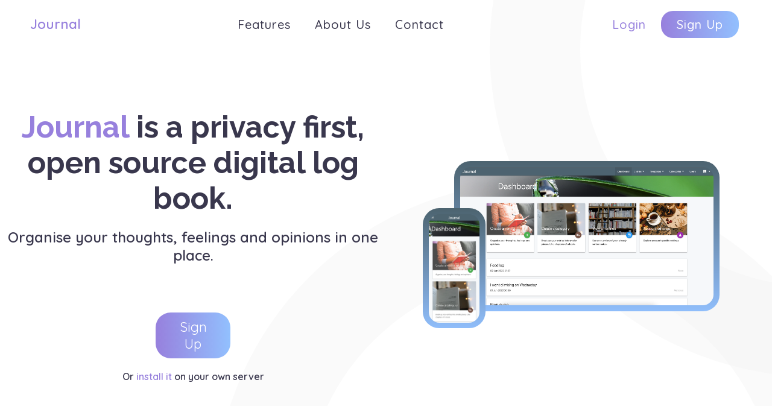

--- FILE ---
content_type: text/html; charset=UTF-8
request_url: https://journalapp.nl/
body_size: 2366
content:
<!--

  Journal built by Samih Soylu
    mail@samihsoylu.nl

-->
<!DOCTYPE html>
<html lang="en">

    <head>
        <title>Welcome</title>
        <meta charset="utf-8"/>
        <link rel="stylesheet" href="/assets/css/style.css"/>
        <link rel="stylesheet" href="/assets/fontawesome/css/all.min.css"/>
        <meta name="viewport" content="width=device-width, initial-scale=1, shrink-to-fit=no"/>
    </head>
    <body>

    <!-- Navigation -->
    <nav id="nav">

        <a href="/" class="logo">Journal</a>

        <ul>
            <li><a href="/#features">Features</a></li>
            <li><a href="/#about">About Us</a></li>
            <li><a href="/contact">Contact</a></li>
        </ul>

        <input type="checkbox" id="click" onclick="toggleNav()">
        <label for="click" class="menu-btn">
            <i class="fas fa-bars"></i>
        </label>

        <ul>
            <div class="phone_nav">
                <li><a href="/#features" onclick="closeNav()">Features</a></li>
                <li><a href="/#about" onclick="closeNav()">About Us</a></li>
                <li><a href="/contact">Contact</a></li>
            </div>
            <li><a href="https://my.journalapp.nl/" class="login">Login</a></li>
            <li><a class="active" href="/signup">Sign Up</a></li>
        </ul>

    </nav>

    <img class="shape1" src="/assets/img/Shape1.svg" alt="roundshape">

    <!-- Page landing -->
    <section class="landing">

        <div class="container">
            <h1><span class="highlight">Journal</span> is a privacy first,<br>
                open source digital log book.</h1>
            <h4>Organise your thoughts, feelings and opinions in one place.</h4>
            <div class="cta-wrap">
                <a href="/signup" class="btn-primary">Sign Up</a>
                <small class="small-text">Or <a href="https://samihsoylu.notion.site/Requirements-fb5056061538491aa614799a422a96d3" target="_blank" class="highlight">install it</a> on your own server</small>
            </div>
        </div>
        <div class="container">

            <div class="img-wrap">
                <div class="landing-pc">
                    <img src="/assets/img/landing_pc.webp" alt="Dashboard PC">
                </div>
                <div class="landing-phone">
                    <img src="/assets/img/landing_phone.webp" alt="Dashboard phone">
                </div>
            </div>

        </div>


    </section>

    <!-- About -->
    <section class="about" id="about">

        <img class="shape2" src="/assets/img/Shape2.svg">

        <div class="box">
            <h4>What is Journal?</h4>
            <p>
                Journal is a privacy first, open source digital log book.
                It is designed to be accessible anywhere you go.
                Allowing you to organize your thoughts,
                feelings and opinions in one place.
                Your Journal entries are stored with AES 256 encryption using your
                own password as the encryption key,
                resulting in a protected and inaccessible log book from outsiders.
            </p>
        </div>

    </section>


    <!-- Key Features -->
    <section class="features" id="features">
        <h4>Key Features</h4>

        <div class="row">

            <div class="container">
                <div class="bullet-wrap left-bullet">
                    <div class="img-wrap">
                        <img src="/assets/img/smartphone.svg" alt="smartphone photo">
                    </div>
                    <div class="text-wrap">
                        <h5>Mobile friendly, modern, easy and intuitive</h5>
                        <p>
                            Journal has a very simple, yet clean design. Easily create and manage your entries using your
                            desktop or mobile phone. While using the web application, you can organize entries in to categories like chapters of a book.
                        </p>
                    </div>
                </div>
                <div class="bullet-wrap right-bullet">
                    <div class="text-wrap">
                        <h5>Accessible world-wide</h5>
                        <p>
                            As long as you have an active internet connection, may you be at home or out travelling. Your private dashboard will always be accessible by you from anywhere in the world.
                        </p>
                    </div>
                    <div class="img-wrap">
                        <i class="fas fa-satellite-dish icon"></i>
                    </div>
                </div>
            </div>

            <div class="container">
                <div class="bullet-wrap left-bullet">
                    <div class="img-wrap">
                        <img src="/assets/img/lock.svg" alt="lock icon">
                    </div>
                    <div class="text-wrap">
                        <h5>Keep it private</h5>
                        <p>
                            Journaling should be simple and private. When leaving a shared household you don't want to feel conscious about someone going through your personal belongings to find out what you have written down in your logbook. With Journal you won't ever have to worry about this ever again. All entries and templates contents are encrypted using your password as the encryption key. This results in a protected and inaccessible logbook, only viewable to you.
                        </p>
                    </div>
                </div>
                <div class="bullet-wrap right-bullet">
                    <div class="text-wrap">
                        <h5>Advanced search</h5>
                        <p>
                            A powerful search tool will help you find the entries you are looking for, for many years to come. Filter results by various properties, such as category, creation dates, and entry title.
                        </p>
                    </div>
                    <div class="img-wrap">
                        <img src="/assets/img/search.svg" alt="search icon">
                    </div>
                </div>
            </div>

        </div>

    </section>

    <!-- Call to action -->
    <section class="cta">
        <div class="box">
            <h4>Let's get started</h4>
            <p>
                Sign up now to get access to your own personal digital log book.
            </p>
            <div class="text-wrap">
                <a href="/signup" class="btn-secondary">Sign Up</a>
                <small class="small-text">Or <a href="https://samihsoylu.notion.site/Requirements-fb5056061538491aa614799a422a96d3" target="_blank" class="highlight">install it</a> on your own server</small>
            </div>
        </div>
    </section>

    <!-- Footer -->
    <footer class="footer">

        <div class="container">

            <figure>
                <figcaption>Project</figcaption>
                <ul>
                    <li><a href="https://samihsoylu.nl/" target="_blank">Author</a></li>
                    <li><a href="https://github.com/samihsoylu/journal/graphs/contributors" target="_blank">Contributors</a></li>
                </ul>
            </figure>

            <figure>
                <figcaption>Support</figcaption>
                <ul>
                    <li><a href="https://samihsoylu.notion.site/Journal-cc104d4234b448e499078c904be72420" target="_blank">Knowledge Base</a></li>
                    <li><a href="/contact">Contact Us</a></li>
                </ul>
            </figure>

            <figure>
                <figcaption>Community</figcaption>
                <ul>
                    <li><a href="https://github.com/samihsoylu/journal/releases" target="_blank">Changelog</a></li>
                    <li><a href="https://github.com/samihsoylu/journal" target="_blank">Source code on GitHub</a></li>
                    <li><a href="https://github.com/samihsoylu/journal/issues" target="_blank">Issue tracker</a></li>
                </ul>
            </figure>

            <figure>
                <figcaption>Resources</figcaption>
                <ul>
                    <li><a href="/terms">Terms of Service</a></li>
                    <li><a href="/privacy">Privacy Policy</a></li>
                </ul>
            </figure>

            <figure class="journal">
                <figcaption class="logo">Journal</figcaption>
                <ul>
                    <li>
                        <p>
                            &copy; 2026
                        </p>
                    </li>
                </ul>
            </figure>

        </div>

        <img src="/assets/img/Shape3.svg" class="shape3" alt="round shape">
        <img src="/assets/img/Shape4.svg" class="shape4" alt="round shape">

    </footer>


    <!-- Javascript -->
    <script src="/assets/js/main.js"></script>
    </body>
</html>


--- FILE ---
content_type: text/css
request_url: https://journalapp.nl/assets/css/style.css
body_size: 4322
content:
@charset "UTF-8";

/*

Journal
by Samih Soylu <mail@samihsoylu.nl>

---------------
CSS Navigation
---------------

# Default components #
﹂ 1. Elements
﹂ 2. Navigation bar
﹂ 3. Footer
﹂ 4. Alerts
   ﹂ Success
   ﹂ Warning
   ﹂ Error

# Pages #
﹂ Shapes
﹂ 1. Home
   ﹂ Landing
   ﹂ About
   ﹂ Key features
   ﹂ CTA
﹂ 2. Contact
   ﹂ Form
   ﹂ Image
﹂ 3. Sign Up
   ﹂ Form
   ﹂ Image
﹂ 4. Privacy Policy
   ﹂ Text
   ﹂ Image
﹂ 5. Success
   ﹂ Text
   ﹂ Image

# Media queries #
﹂ Navigation bar
﹂ Footer
﹂ Pages
  ﹂ Shapes
  ﹂ Home
  ﹂ Contact
  ﹂ Sign Up
  ﹂ TOS
  ﹂ Privacy Policy
  ﹂ Success

*/



/* ################################################## */



/* -----------------------
  # Default components #
----------------------- */

/* 1. Elements */

@import url('https://fonts.googleapis.com/css2?family=Quicksand:wght@300;400;500;600;700&family=Raleway:wght@500;600;700&display=swap');

* {
  margin: 0;
  padding: 0;
  box-sizing: border-box;
  color: #39374D;
}

html, body {
  margin: 0;
  scroll-behavior: smooth;
}

p, a, b, .text-block ul li {
  font-family: 'Quicksand', sans-serif;
}

.text-block ul {
  margin-left: 25px;
}

h1 {
  font-size: 50px;
  font-weight: 800;
  font-family: 'Raleway', sans-serif;
}

h2 {
  font-size: 30px;
  font-weight: 600;
  font-family: 'Raleway', sans-serif;
}

h3 {
  font-size: 25px;
  font-weight: 600;
  font-family: 'Quicksand', sans-serif;
}

h4 {
  font-size: 24px;
  font-weight: 600;
  font-family: 'Quicksand', sans-serif;
}

h5 {
  font-size: 20px;
  font-weight: 600;
  font-family: 'Quicksand', sans-serif;
}

p { font-size: 16px; }

.highlight {
  color: #9780DD;
}

.small-text {
  font-size: 16px;
  font-family: 'Quicksand', sans-serif;
}

.small-text > .highlight {  
  display: inline;
}

.btn-primary {
  background: linear-gradient(to right, #9780DD, #92C0FE);
  color: #fff;
  font-size: 22px;
  padding: 10px 25px;
  border-radius: 25px;
  text-decoration: none;
  -webkit-transition: all 0.1s ease-in-out;
  -o-transition: all 0.1s ease-in-out;
  transition: all 0.1s ease-in-out;
}

.btn-primary:hover {
  -webkit-box-shadow: 0px 0px 5px #9780DD;
  box-shadow: 0px 0px 5px #9780DD;
}

.btn-secondary {
  background: #fff;
  color: #9780DD;
  font-size: 22px;
  padding: 10px 25px;
  border-radius: 25px;
  text-decoration: none;
  -webkit-transition: all 0.1s ease-in-out;
  -o-transition: all 0.1s ease-in-out;
  transition: all 0.1s ease-in-out;
}

.btn-secondary:hover {
  -webkit-box-shadow: 0px 0px 5px #fff;
  box-shadow: 0px 0px 5px #fff;
}

input[type="submit"] {
  border: none;
  font-size: 1em;
  font-family: 'Quicksand', sans-serif;
}

section {
  padding-top: 50px;
  margin-top: -50px;
}


/* 2. Navigation bar */

nav {
  display: flex;
  height: 80px;
  width: 100%;
  background: transparent;
  align-items: center;
  justify-content: space-between;
  padding: 0 50px;
  flex-wrap: wrap;
  position: static;
  top: 0;
  z-index: 5;
}

.logo {
  color: #9780DD;
  font-size: 22px;
  font-weight: 600;
  font-family: 'Quicksand', sans-serif;
  text-decoration: none;
}

nav ul {
  display: flex;
  list-style: none;
}

nav ul li {
  margin: 0 5px;
}

nav ul li a {
  color: #39374D;
  text-decoration: none;
  font-size: 20px;
  font-weight: 500;
  padding: 8px 15px;
  border-radius: 5px;
  letter-spacing: 1px;
  transition: all 0.3s ease;
}

nav ul li a:hover {
  text-decoration: underline;
}

nav ul li a.active {
  color: #fff;
  border-radius: 20px;
  padding: 10px 26px;
  background: linear-gradient(to right, #9780DD, #92C0FE);
  text-decoration: none;
  -webkit-transition: all 0.1s ease-in-out;
  -o-transition: all 0.1s ease-in-out;
  transition: all 0.1s ease-in-out;
}

nav ul li a.active:hover {
  -webkit-box-shadow: 0px 0px 5px #9780DD;
  box-shadow: 0px 0px 5px #9780DD;
}

nav .menu-btn i {
  color: #39374D;
  font-size: 22px;
  cursor: pointer;
  display: none;
}

input[type="checkbox"]{
  display: none;
  color: #39374D;
}

.menu-btn {
  display: none;
}

.phone_nav {
  display: none;
}

.hr {
  width: 50%;
  margin: 0 auto;
}

nav a.login {
  color: #9780DD;
}


/* Footer */

.footer {
  position: relative;
}

.footer .container {
  display: flex;
  flex-direction: row;
  justify-content: space-evenly;
  padding: 3em 0;
  width: 100%;
  height: 100%;
  padding-top: 8em;
}

.footer ul {
  list-style: none;
}

.footer ul li {
  line-height:1.5em;
}

.footer figcaption {
  font-size: 22px;
  margin-bottom: 8px;
  font-weight: 600;
  font-family: 'Quicksand', sans-serif;
}

.footer p {
  font-weight: 500;
  font-size: 16px;
}

.footer a {
  text-decoration: none;
  font-weight: 500;
  font-size: 16px;
  transition: ease-out .1s;
}

.footer a:hover {
  transition: ease-in .1s;
  text-decoration: underline;
}



/* 4. Alerts */

/* <div class="CLASSNAME">Invalid MESSAGE</div> */

.alert {
  position:relative;
  font-family: 'Quicksand', sans-serif;
  font-size: .75em;
  font-weight: 600;
  padding: 6px 10px;
  width: 100%;
}

.alert.above-form {
  margin-bottom:36px;
  max-width:375px;
}

form .alert {
  bottom: -36px;
}

.error {
  background-color: #FF8F8F;
  color:#fff;
}

.success {
  background-color: #5cb85c;
  color:#fff;
}

.warning {
  background-color: #f0ad4e;
  color:#fff;
}




/* -----------------------
        # Pages #
----------------------- */

/* Shapes */

.shape1 {
  position: absolute;
  top: 0;
  right: 0;
  z-index: -1;
}

.shape2 {
  position: absolute;
  right: 0;
  z-index: -1;
  margin-top: -21em;
}

.shape3 {
  position: absolute;
  bottom: 0;
  left: 0;
  z-index: -1;
  width: 27%;
}

.shape4 {
  display: none;
}

/* 1. Home */

  /* Landing */

  .landing {
    display: flex;
    height: 98vh;
    align-items: center;
    margin-bottom: 0;
    justify-content: space-around;
  }

  .landing .container {
    width: 50%;
    text-align: center;
    padding: .6em;
  }

  .landing .highlight {
    display: inline;
  }

  .landing h4 {
    margin: 20px 0;
  }

  .landing .cta-wrap {
    margin-top: 5em;
    display: flex;
    flex-direction: column;
  }

  .landing .btn-primary {
    width: 20%;
    margin: 0 auto;
  }

  .landing .small-text {
    margin-top: 20px;
    font-weight: 600;
  }

  .landing .highlight {
    text-decoration: none;
  }

  .landing a.highlight:hover {
    text-decoration: underline;
    cursor: pointer;
  }

  .img-wrap {
    display: grid;
    grid-template-columns: repeat(12, .5fr);
    position: relative;
  }

  .img-wrap > div > img {
    border: double .6em transparent;
    border-radius: 1.7em;
    background-image: linear-gradient(#4D6470, #90BEFB), 
                      linear-gradient(180deg, #4D6470, #90BEFB);
    background-origin: border-box;
    background-clip: content-box, border-box;
  }

  .landing-pc {
    grid-column: 3 / -1;
    grid-row: 1;
    text-align: left;
  }

  .landing-pc img {
    width: 85%;
  }

  .landing-phone {
    grid-column: 2 / span 2;
    grid-row: 1;
    padding-top: 75%;
    z-index: 1;
  }

  .landing-phone img {
    width: 100%;
  }


  /* About */

  .about {
    display: flex;
    justify-content: center;
    align-items: center;
    margin-bottom: 15em;
    position: relative;
  }

  .about .box {
    background: linear-gradient(to right, #9780DD, #92C0FE);
    width: 50%;
    text-align: center;
    border-radius: 35px;
    padding: 3.5em 6.5em
  }

  .about h4 {
    color: #fff;
    margin-bottom: 1em;
  }

  .about p {
    color: #fff;
    font-size: 16px;
    font-weight: 600;
    line-height: 1.5;
  }


  /* Key Feautures */

  .features .row{
    display: flex;
    flex-direction: column;
    justify-content: space-between;
    padding: 1em 10%;
    margin-bottom: 6em;
  }

  .features h4 {
    text-align: center;
  }

  .features .container {
    display: flex;    
    align-items: flex-start;
    justify-content: center;
  }

  .features .bullet-wrap {
    display: flex;
    margin-bottom: 5em;
    width: 50%;
  }

  .features .right-bullet {
    text-align: right;
    justify-content: flex-end;
  }

  .bullet-wrap h5 {
    margin-bottom:10px;
  }

  .features .img-wrap {
    display: flex;
    justify-content: center;
    align-items: center;
    width: 150px;
    height: 150px;
    border: double 7px transparent;
    border-radius: 35px;
    background-image: linear-gradient(white, white), 
                      linear-gradient(125deg, #9780DD, #92C0FE);
    background-origin: border-box;
    background-clip: content-box, border-box;
  }

  .features .icon {
    font-size: 54pt;
  }

  .features img {
    width: 75px;
    height: 75px;
  }

  .features .text-wrap {
    width: 75%;
    padding: 1em 2em;
  }


  /* CTA */

  .cta {
    display: flex;
    align-items: center;
    margin-bottom: 5em;
  }

  .cta .box {
    display: flex;
    flex-direction: column;
    background: linear-gradient(to right, #9780DD, #92C0FE);
    width: 50%;
    text-align: center;
    border-radius: 35px;
    padding: 3em 6.5em;
    margin: 0 auto;
  }

  .cta h4 {
    color: #fff;
    margin-bottom: 1em;
  }

  .cta p {
    color: #fff;
    font-size: 16px;
    font-weight: 600;
    line-height: 1.5;
  }

  .cta .text-wrap {
    display: flex;
    flex-direction: column;
    margin-top: 2em;
  }
  
  .cta .btn-secondary {
    width: 30%;
    margin: 0 auto;
  }

  .cta .small-text {
    margin: 15px 0;
    color: #fff;
  }

  .cta .highlight {
    font-weight: 600;
    transition: ease-in-out .1s;    
    color: #fff;
    text-decoration: underline;
  }

  .cta .highlight:hover {
    cursor: pointer;
    text-decoration: none;
  }


/* 2. Contact */

.contact {
  display: flex;
  flex-direction: row;
  margin: 5em 0;
  max-height: 70vh;
  align-items: center;
}

.contact .container {
  width: 50%;
  padding: 0 5% 0 10%;
}

.contact .c-img {
  display: flex;  
  padding: 0 10% 0 0;
}

.contact img {
  max-width: 100%;
}

.contact form {
  display: flex;
  flex-direction: column;
  width: 50%;
}

.contact .input-wrap {
  width: 375px;
  position: relative;
  margin-bottom: 4.2em;
}

.contact h1 {
  margin-bottom: 1em;
}

.contact .input-wrap input {
  border: none;
  border-bottom: 1px solid rgba(0, 0, 0, .2);
  background-color: unset;
  position: absolute;
  top: 0;
  left: 0;
  width: 100%;
  box-sizing: border-box;
  outline: none;  
  padding: 6px 10px 10px 0px;
  font-size: 1em;
  font-family: 'Quicksand', sans-serif;
  font-weight: 600;
}

.contact label {
  position: absolute;
  display: inline-block;
  font-weight: 700;
  transition: .2s;
  pointer-events: none;
  font-family: 'Quicksand', sans-serif;
  color: rgba(0, 0, 0, .2);
}

.contact input[type="submit"] {
  font-size: 20px;
  width: 190px;
}

.contact input[type="submit"]:hover {
  cursor: pointer;
}

  /* Message box */
  .contact .textarea {
    margin-bottom: 10em;
  }

  .contact #message {
    border: none;
    border-bottom: 1px solid rgba(0, 0, 0, .2);
    background-color: unset;
    position: absolute;
    top: 0;
    left: 0;
    width: 100%;
    box-sizing: border-box;
    outline: none;  
    padding: 6px 10px 10px 0px;
    font-size: 1em;
    font-family: 'Quicksand', sans-serif;
    width: 100%;
    min-width: 100%;
    max-width: 100%;
    resize: none;
    height: 8em;
    font-weight: 600;
    }
  /* End message box */

  .contact .textarea .error {
    bottom: -10.5em;
  }

  .contact .textarea .warning {
    bottom: -10.5em;
  }

  .contact .textarea .success {
    bottom: -10.5em;
  }


/* 3. Sign Up */

.signup {
  display: flex;
  flex-direction: row;
  margin: 5em 0;
  max-height: 70vh;
  align-items: center;
}

.signup .container {
  width: 50%;
  padding: 0 5% 0 10%;
}

.signup .c-img {
  display: flex;  
  padding: 0 10% 0 0;
}

.signup img {
  max-width: 100%;
}

.signup form {
  display: flex;
  flex-direction: column;
  max-width: 100%;
}

.signup .input-wrap {
  width: 375px;
  position: relative;
  margin-bottom: 4.2em;
}

.signup h1 {
  margin-bottom: .8em;
}

.signup .signup-text {
  margin-bottom: 2em;
  font-weight: 700;
  font-size: .9em;
  max-width: 385px;
}

.signup .input-wrap input {
  border: none;
  border-bottom: 1px solid rgba(0, 0, 0, .2);
  background-color: unset;
  position: absolute;
  top: 0;
  left: 0;
  width: 100%;
  box-sizing: border-box;
  outline: none;  
  padding: 6px 10px 10px 0px;
  font-size: 1em;
  font-family: 'Quicksand', sans-serif;  
  font-weight: 600;
}

.input-wrap input:focus ~ label,
.input-wrap input:valid ~ label {
  transform: translateX(0px) translateY(-15px) scale(.75);
  transform-origin:top left;
}

.signup label {
  position: absolute;
  display: inline-block;
  font-weight: 700;
  transition: .2s;
  pointer-events: none;
  font-family: 'Quicksand', sans-serif;
  color: rgba(0, 0, 0, .2);
}

.signup input[type="submit"] {
  margin-top: 1em;
  font-size: 20px;
  padding: .7em .4em;
  width: 125px;
}

.signup input[type="submit"]:hover {
  cursor: pointer;
}

/* 4. Privacy Policy */

.privacy {
  display: flex;
  flex-direction: row;
  margin: 10em 0 5em 0;
  justify-content: center;
}

.privacy .container {
  width: 60%;
  padding: 0 5% 0 10%;
}

.privacy .c-img {
  max-width: 40%;
  padding: 0 5% 0 0;
  position: relative;
}

.privacy img {
  width: 80%;
  position: absolute;
  top: 0;
  bottom: 0;
  margin: auto;
}

.privacy h1 {
  margin-bottom: 1em;
}

.privacy .text-block {
  margin-bottom: 1.5em;
}

.privacy h4 {
  margin-bottom: .5em;
  color: #9780DD;
}

.privacy p {
  margin-bottom: 1em;
}
.text-block ul li, .privacy p {
  font-weight: 500;
  text-align: justify;
}
.text-block ul li {
  margin-bottom: .5em;
  list-style-type: circle;
}
.text-block ul li:last-child {
  margin-bottom: 1em;
}

.privacy p a {
  text-decoration:underline;
}
.privacy p a:hover {
  text-decoration:none;
}

/* 5. Success */

.success2 {
  display: flex;
  flex-direction: row;
  margin: 10em 0;
  justify-content: center;
}

.success2 .container {
  width: 60%;
  padding: 0 5% 0 10%;
}

.success2 .c-img {
  max-width: 40%;
  padding: 0 5% 0 0;
}

.success2 img {
  width: 80%;
}

.success2 h1 {
  margin-bottom: 1em;
}

.success2 .text-block {
  margin-bottom: 1.5em;
}

.success2 h4 {
  margin-bottom: .5em;
  color: #9780DD;
}

.success2 p {
  font-weight: 500;
  margin-bottom: 3.5em;
}

.success2 .btn-primary {
  padding: .6em 2.6em;
  font-size: 1em;
}










/* # Media queries # */

  /* Default components MQ */
  @media (max-width: 1000px) {

    section {
      padding-top: 10em;
      margin-top: -10em;
    }

  }

  /* Navigation bar MQ */
  @media (max-width: 1000px) {

    nav{
        padding: 0 40px 0 50px;
        position: fixed;
        background: #fff;
    }

    nav .menu-btn i {
        display: block;
    }

    .menu-btn {
        display: block;
    }

    #click:checked ~ .menu-btn i:before {
        content: "\f00d";
        color: #39374D;
    }

    .phone_nav {
        display: block;
    }

    nav ul {
        position: fixed;
        top: 80px;
        left: -100%;
        background: #fff;
        width: 100%;
        text-align: center;
        display: block;
        transition: all 0.3s ease;
        padding: 3em 0;
    }

    nav ul li {
        width: 100%;
        margin: 40px 0;
    }

    nav ul li a {
        width: 100%;
        margin-left: -100%;
        display: block;
        font-size: 20px;
        transition: 0.3s ;
    }

    #click:checked ~ ul li a {
        margin: 0 auto;
    }

    nav ul li a.active {
        background: linear-gradient(to right, #9780DD, #92C0FE);
        color: #fff;
        width: 50%;
        margin: 0 auto;
    }

  }

  /* Footer MQ */
  @media (max-width: 1000px) {

    .footer {
      justify-content: center;
      position: relative;
    }

    .footer .container{
      flex-direction: column;
      justify-content: center;
      padding: 0;
      padding-left: 2em;
      position: relative;
      height: inherit;
      width: initial;
    }

    .footer .container figure:nth-last-child(2) ul {
      margin-bottom: 0;
    }

    .footer ul {
      margin-bottom: 2em;
    }

    .footer figcaption {
      color: #9780DD;
      font-size: 1em;
    }

    .footer a {
      line-height: 1.6;
      font-size: .9em;
    }

    .footer .journal {
      margin-top: 2em;
      margin-bottom: 0em;
      text-align: center;
      width: 100%;
      margin-left: -1em;
    }

    .footer .journal figcaption {
      display: none;
    }

    .footer .journal p {
      text-align: center;
      font-size: 12px;
      line-height: 1.1;
    }

    .footer .shape4 {
      display: block;
      position: absolute;
      bottom: 0;
      right: 0;
      z-index: -1;
      width: 40%;
    }

  }

  /* # Pages MQ # */

    /* Shapes MQ */
    @media (max-width: 1250px) {
      .shape1, .shape2, .shape3 {
        display: none;
      }
    }


    /* Homepage MQ */
    @media (max-width: 768px) {

      .landing {
        flex-direction: column;
        padding: 35% 0;
        margin-top:0;
      }

      .landing .cta-wrap {
        margin-top: 4em;
        margin-bottom: 1em;
      }

      .landing .container {
        width: 100%;
        padding: 0 1em;
      }

      .landing .container h1 {
        font-size: 26px;
        text-align: left;
      }

      .landing .container h4 {
        text-align: left;
        font-weight: 400;
      }

      .landing .cta-wrap {
        flex-direction: row;
        align-items: center;
        justify-content: flex-start;
      }

      .landing .btn-primary {
        margin: 0;
        width: 35%;
        font-size: 18px;
        margin-right: 1em;
      }

      .landing .small-text {
        margin-top: 0;
        font-size: 12px;
      }

        /* Landing images */

        .img-wrap > div > img {
          border: double .3em transparent;
          border-radius: 1.3em;
        }
      
        .landing-pc {
          grid-column: 2 / -1;
        }
      
        .landing-pc img {
          width: 100%;
        }
      
        .landing-phone {
          grid-column: 1 / span 2;
          padding-top: 85%;
        }
      
        .landing-phone img {
          width: 135%;
        }


      .about {
        margin-bottom: 10em;
      }

      .about .box {
        background: #fff;
        width: 100%;
        padding: 1em;
      }

      .about h4 {
        color: #9780DD;
      }

      .about p {
        color: #39374D;
      }


      section.features {
        margin-bottom: 1em;
      }

      .features h4 {
        display: none;
      }

      .features .row {
        padding: 0;
        margin-bottom: 1.5em;
      }

      .features .container {
        display: flex;
        flex-direction: column;
      }

      .features .bullet-wrap {
        display: flex;
        flex-direction: column;
        width: 100%;
        text-align: center;
      }

      .features .right-bullet {
        flex-direction: column-reverse;
      }

      .features .img-wrap {
        margin: 0 auto;
      }

      .features h5 {
        color: #9780DD;
        margin: 1em 0;
      }

      .features .text-wrap {
        width: 100%;
      }

      .cta {
        margin-bottom: 10em;
      }

      .cta .box {
        width: 100%;
        padding: 1.5em 3em;
      }

      .cta .btn-secondary {
        width: 50%;
      }

    }


    /* 2. Contact MQ */

    @media (max-width: 1000px) {

      .contact {
        flex-direction: none;
        margin: 0 0 18em 0;
      }

      .contact .container {        
        padding: 3em 2em;
        width: 100%;
      }

      .contact h1 {
        margin: 2em 0 1em 0;
        font-size: 2em;
      }

      .contact form {
        min-width: 0em;
        width: 100%;
      }

      .contact .input-wrap {
        min-width: 100%;
      }

      .contact .btn-primary {
        margin: 0 auto;
        min-width: 125px;
      }

      .contact .c-img {
        display: none;
      }

    }


    /* 3. Sign Up MQ */

    @media (max-width: 1000px) {
      
      .signup {
        flex-direction: none;
        margin: 0 0 18em 0;
      }

      .signup .container {        
        padding: 3em 2em;
        width: 100%;
      }

      .signup h1 {
        margin: 2em 0 1em 0;
        font-size: 2em;
      }

      .signup .signup-text {
        font-weight: 500;
        font-size: .8em;
      }

      .signup form {
        min-width: 0em;
        width: 100%;
      }

      .signup .input-wrap {
        min-width: 100%;
      }

      .signup .btn-primary {
        margin: 0 auto;
        min-width: 125px;
      }

      .signup .c-img {
        display: none;
      }
      
    }


    /* 4. TOS MQ */

    @media (max-width: 768px) {
      
      .tos {
        margin-top: 8em;
        flex-direction: column;
        margin-bottom: 10em;
      }

      .tos .c-img {
        display: none;
      }

      .tos .container {
        padding: 0 2em;
        width: 100%;
      }

      .tos h1 {
        font-size: 2em;
      }

      .tos .text-block {
        margin-bottom: 3em;
      }

    }
    

    /* 5. Privacy Policy MQ */
    @media (max-width: 768px) {
      
      .privacy {
        margin-top: 8em;
        flex-direction: column;
        margin-bottom: 10em;
      }

      .privacy .container {
        padding: 0 2em;
        width: 100%;
      }

      .privacy h1 {
        font-size: 2em;
      }

      .privacy .c-img {
        display: none;
      }

      .privacy .text-block {
        margin-bottom: 3em;
      }

    }


    /* 6. Success MQ */
    @media (max-width: 768px) {
      
      .success2 {
        margin-top: 8em;
        flex-direction: column;
        margin-bottom: 10em;
      }

      .success2 .container {
        padding: 0 2em;
        width: 100%;
      }

      .success2 .c-img {
        display: none;
      }

      .success2 .text-block {
        margin-bottom: 3em;
      }

    }


--- FILE ---
content_type: image/svg+xml
request_url: https://journalapp.nl/assets/img/search.svg
body_size: 438
content:
<svg xmlns="http://www.w3.org/2000/svg" width="91.726" height="91.748" viewBox="0 0 91.726 91.748">
  <path id="Icon_ionic-ios-search" data-name="Icon ionic-ios-search" d="M95.15,89.6,69.639,63.851a36.355,36.355,0,1,0-5.518,5.589L89.465,95.023a3.926,3.926,0,0,0,5.542.143A3.952,3.952,0,0,0,95.15,89.6ZM41.07,69.751a28.707,28.707,0,1,1,20.3-8.408A28.53,28.53,0,0,1,41.07,69.751Z" transform="translate(-4.5 -4.493)" fill="#39374d"/>
</svg>


--- FILE ---
content_type: image/svg+xml
request_url: https://journalapp.nl/assets/img/smartphone.svg
body_size: 426
content:
<svg xmlns="http://www.w3.org/2000/svg" width="58.465" height="91.874" viewBox="0 0 58.465 91.874">
  <path id="Icon_material-smartphone" data-name="Icon material-smartphone" d="M57.613,1.542,15.852,1.5A8.377,8.377,0,0,0,7.5,9.852v75.17a8.377,8.377,0,0,0,8.352,8.352H57.613a8.377,8.377,0,0,0,8.352-8.352V9.852a8.341,8.341,0,0,0-8.352-8.31Zm0,80.7H15.852V9.852H57.613Z" transform="translate(-7.5 -1.5)" fill="#39374d"/>
</svg>


--- FILE ---
content_type: image/svg+xml
request_url: https://journalapp.nl/assets/img/lock.svg
body_size: 610
content:
<svg xmlns="http://www.w3.org/2000/svg" width="69.903" height="91.748" viewBox="0 0 69.903 91.748">
  <path id="Icon_material-lock-outline" data-name="Icon material-lock-outline" d="M40.952,71.4a8.738,8.738,0,1,0-8.738-8.738A8.764,8.764,0,0,0,40.952,71.4ZM67.166,32.083H62.8V23.345a21.845,21.845,0,0,0-43.69,0v8.738H14.738A8.764,8.764,0,0,0,6,40.821V84.51a8.764,8.764,0,0,0,8.738,8.738H67.166A8.764,8.764,0,0,0,75.9,84.51V40.821A8.764,8.764,0,0,0,67.166,32.083ZM27.408,23.345a13.544,13.544,0,1,1,27.088,0v8.738H27.408ZM67.166,84.51H14.738V40.821H67.166Z" transform="translate(-6 -1.5)" fill="#39374d"/>
</svg>


--- FILE ---
content_type: text/javascript
request_url: https://journalapp.nl/assets/js/main.js
body_size: 214
content:
function closeNav() {
    const ul = document.getElementById("nav").getElementsByTagName("ul");
    ul[1].style.left = "-100%";

    document.getElementById("click").checked = false;
}

function openNav() {
    const ul = document.getElementById("nav").getElementsByTagName("ul");
    ul[1].style.left = "0";

    document.getElementById("click").checked = true;
}

function toggleNav() {
    if(document.getElementById("click").checked === false){
        closeNav();
    } else {
        openNav();
    }
}

--- FILE ---
content_type: image/svg+xml
request_url: https://journalapp.nl/assets/img/Shape1.svg
body_size: 702
content:
<svg xmlns="http://www.w3.org/2000/svg" xmlns:xlink="http://www.w3.org/1999/xlink" width="468" height="625" viewBox="0 0 468 625">
  <defs>
    <clipPath id="clip-path">
      <rect id="Rectangle_66" data-name="Rectangle 66" width="468" height="625" transform="translate(1452)" fill="#fff" stroke="#707070" stroke-width="1"/>
    </clipPath>
  </defs>
  <g id="Shape1" transform="translate(-1452)" clip-path="url(#clip-path)">
    <g id="Ellipse_62" data-name="Ellipse 62" transform="translate(1452 -461)" fill="none" stroke="#f2f2f2" stroke-width="150" opacity="0.4">
      <circle cx="543" cy="543" r="543" stroke="none"/>
      <circle cx="543" cy="543" r="468" fill="none"/>
    </g>
  </g>
</svg>


--- FILE ---
content_type: image/svg+xml
request_url: https://journalapp.nl/assets/img/Shape4.svg
body_size: 727
content:
<svg xmlns="http://www.w3.org/2000/svg" xmlns:xlink="http://www.w3.org/1999/xlink" width="169" height="443" viewBox="0 0 169 443">
  <defs>
    <clipPath id="clip-path">
      <rect id="Rectangle_62" data-name="Rectangle 62" width="169" height="443" transform="translate(259 2019)" fill="#fff" stroke="#707070" stroke-width="1"/>
    </clipPath>
  </defs>
  <g id="FooterShape" transform="translate(-259 -2019)" clip-path="url(#clip-path)">
    <g id="Ellipse_68" data-name="Ellipse 68" transform="translate(259 1965)" fill="none" stroke="#f2f2f2" stroke-width="100" opacity="0.4">
      <circle cx="357.5" cy="357.5" r="357.5" stroke="none"/>
      <circle cx="357.5" cy="357.5" r="307.5" fill="none"/>
    </g>
  </g>
</svg>


--- FILE ---
content_type: image/svg+xml
request_url: https://journalapp.nl/assets/img/Shape3.svg
body_size: 718
content:
<svg xmlns="http://www.w3.org/2000/svg" xmlns:xlink="http://www.w3.org/1999/xlink" width="514" height="352" viewBox="0 0 514 352">
  <defs>
    <clipPath id="clip-path">
      <rect id="Rectangle_67" data-name="Rectangle 67" width="514" height="352" transform="translate(0 2552)" fill="#fff" stroke="#707070" stroke-width="1"/>
    </clipPath>
  </defs>
  <g id="Shape3" transform="translate(0 -2552)" clip-path="url(#clip-path)">
    <g id="Ellipse_68" data-name="Ellipse 68" transform="translate(-201 2552)" fill="none" stroke="#f2f2f2" stroke-width="120" opacity="0.4">
      <circle cx="357.5" cy="357.5" r="357.5" stroke="none"/>
      <circle cx="357.5" cy="357.5" r="297.5" fill="none"/>
    </g>
  </g>
</svg>


--- FILE ---
content_type: image/svg+xml
request_url: https://journalapp.nl/assets/img/Shape2.svg
body_size: 707
content:
<svg xmlns="http://www.w3.org/2000/svg" xmlns:xlink="http://www.w3.org/1999/xlink" width="926" height="533" viewBox="0 0 926 533">
  <defs>
    <clipPath id="clip-path">
      <rect id="Rectangle_58" data-name="Rectangle 58" width="926" height="533" transform="translate(994 546)" fill="#fff" stroke="#707070" stroke-width="1"/>
    </clipPath>
  </defs>
  <g id="Shape2" transform="translate(-994 -546)" clip-path="url(#clip-path)">
    <g id="Ellipse_72" data-name="Ellipse 72" transform="translate(994 546)" fill="none" stroke="#f2f2f2" stroke-width="150" opacity="0.4">
      <circle cx="543" cy="543" r="543" stroke="none"/>
      <circle cx="543" cy="543" r="468" fill="none"/>
    </g>
  </g>
</svg>
